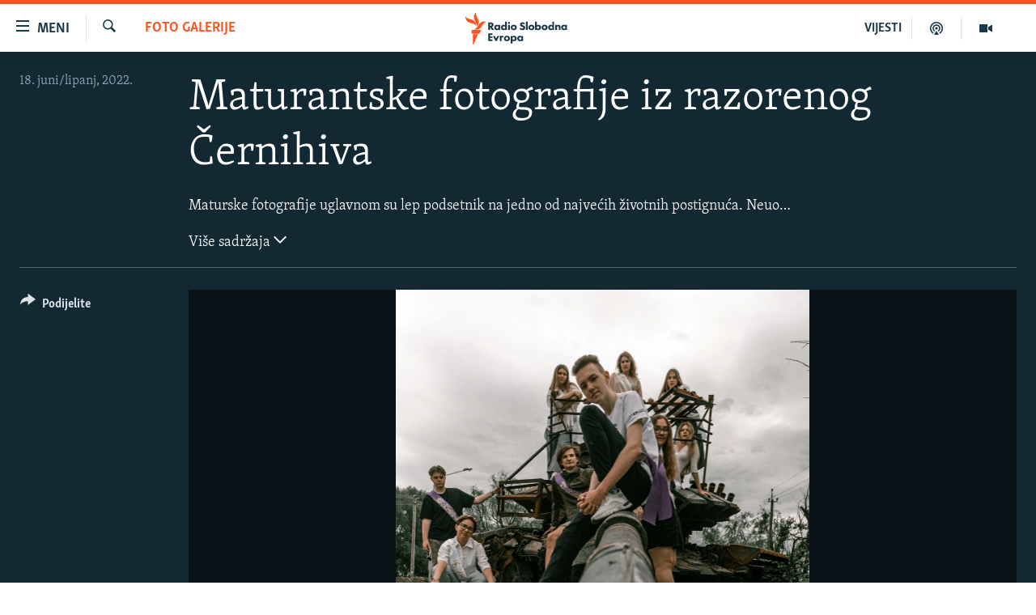

--- FILE ---
content_type: text/html; charset=utf-8
request_url: https://www.slobodnaevropa.org/a/ukrajina-maturske-fotografije-cernihiv-razoren-grad/31899270.html
body_size: 11737
content:

<!DOCTYPE html>
<html lang="sh" dir="ltr" class="no-js">
<head>
<link href="/Content/responsive/RFE/sh-SH/RFE-sh-SH.css?&amp;av=0.0.0.0&amp;cb=370" rel="stylesheet"/>
<script src="https://tags.slobodnaevropa.org/rferl-pangea/prod/utag.sync.js"></script> <script type='text/javascript' src='https://www.youtube.com/iframe_api' async></script>
<link rel="manifest" href="/manifest.json">
<script type="text/javascript">
//a general 'js' detection, must be on top level in <head>, due to CSS performance
document.documentElement.className = "js";
var cacheBuster = "370";
var appBaseUrl = "/";
var imgEnhancerBreakpoints = [0, 144, 256, 408, 650, 1023, 1597];
var isLoggingEnabled = false;
var isPreviewPage = false;
var isLivePreviewPage = false;
if (!isPreviewPage) {
window.RFE = window.RFE || {};
window.RFE.cacheEnabledByParam = window.location.href.indexOf('nocache=1') === -1;
const url = new URL(window.location.href);
const params = new URLSearchParams(url.search);
// Remove the 'nocache' parameter
params.delete('nocache');
// Update the URL without the 'nocache' parameter
url.search = params.toString();
window.history.replaceState(null, '', url.toString());
} else {
window.addEventListener('load', function() {
const links = window.document.links;
for (let i = 0; i < links.length; i++) {
links[i].href = '#';
links[i].target = '_self';
}
})
}
var pwaEnabled = true;
var swCacheDisabled;
</script>
<meta charset="utf-8" />
<title>Maturantske fotografije iz razorenog Černihiva
</title>
<meta name="description" content="Neuobičajene maturske fotografije u pozadini razrušenog grada, za grupu učenika iz ratom razorenog ukrajinskog grada Černihiva znače podsetnik na nekadašnji život koji je prekinut vojnim sukobom. Fotograf Stanislav Senikom govorio je za Radio Slobodna Evropa o fotografijama koje je zabeležio." />
<meta name="keywords" content="Foto galerije, Rat u Ukrajini, ukrajina, rusija, rusevine, invazija na ukrajinu, rat u ukrajini" />
<meta name="viewport" content="width=device-width, initial-scale=1.0" />
<meta http-equiv="X-UA-Compatible" content="IE=edge" />
<meta name="robots" content="max-image-preview:large"><meta property="fb:pages" content="196390633882" />
<link href="https://www.slobodnaevropa.org/a/ukrajina-maturske-fotografije-cernihiv-razoren-grad/31899270.html" rel="canonical" />
<meta name="apple-mobile-web-app-title" content="RSE" />
<meta name="apple-mobile-web-app-status-bar-style" content="black" />
<meta name="apple-itunes-app" content="app-id=475986784, app-argument=//31899270.ltr" />
<meta content="Maturantske fotografije iz razorenog Černihiva
" property="og:title" />
<meta content="Neuobičajene maturske fotografije u pozadini razrušenog grada, za grupu učenika iz ratom razorenog ukrajinskog grada Černihiva znače podsetnik na nekadašnji život koji je prekinut vojnim sukobom. Fotograf Stanislav Senikom govorio je za Radio Slobodna Evropa o fotografijama koje je zabeležio." property="og:description" />
<meta content="article" property="og:type" />
<meta content="https://www.slobodnaevropa.org/a/ukrajina-maturske-fotografije-cernihiv-razoren-grad/31899270.html" property="og:url" />
<meta content="Radio Slobodna Evropa" property="og:site_name" />
<meta content="https://www.facebook.com/RSE.Balkan" property="article:publisher" />
<meta content="https://gdb.rferl.org/0ffd0000-0aff-0242-f1b0-08da4d347dda_cx0_cy13_cw99_w1200_h630.jpg" property="og:image" />
<meta content="1200" property="og:image:width" />
<meta content="630" property="og:image:height" />
<meta content="821983274600050" property="fb:app_id" />
<meta content="gallery" name="twitter:card" />
<meta content="@RSE_Balkan" name="twitter:site" />
<meta content="https://gdb.rferl.org/0ffd0000-0aff-0242-f1b0-08da4d347dda_cx0_cy13_cw99_w1200_h630.jpg" name="twitter:image" />
<meta content="Maturantske fotografije iz razorenog Černihiva
" name="twitter:title" />
<meta content="Neuobičajene maturske fotografije u pozadini razrušenog grada, za grupu učenika iz ratom razorenog ukrajinskog grada Černihiva znače podsetnik na nekadašnji život koji je prekinut vojnim sukobom. Fotograf Stanislav Senikom govorio je za Radio Slobodna Evropa o fotografijama koje je zabeležio." name="twitter:description" />
<link rel="amphtml" href="https://www.slobodnaevropa.org/amp/ukrajina-maturske-fotografije-cernihiv-razoren-grad/31899270.html" />
<script type="application/ld+json">{"articleSection":"Foto galerije","isAccessibleForFree":true,"headline":"Maturantske fotografije iz razorenog Černihiva\n","inLanguage":"sh-SH","keywords":"Foto galerije, Rat u Ukrajini, ukrajina, rusija, rusevine, invazija na ukrajinu, rat u ukrajini","author":{"@type":"Person","name":"Radio Slobodna Evropa"},"datePublished":"2022-06-18 18:57:47Z","dateModified":"2022-06-18 18:57:47Z","publisher":{"logo":{"width":512,"height":220,"@type":"ImageObject","url":"https://www.slobodnaevropa.org/Content/responsive/RFE/sh-SH/img/logo.png"},"@type":"NewsMediaOrganization","url":"https://www.slobodnaevropa.org","sameAs":["https://facebook.com/pages/Slobodna-Evropa-Balkanski-Servis/196390633882?_rdr","https://twitter.com/RSE_Balkan","https://www.youtube.com/user/RadioSlobodnaEvropa","https://www.instagram.com/radioslobodnaevropa/"],"name":"Radio Slobodna Evropa","alternateName":""},"@context":"https://schema.org","@type":"NewsArticle","mainEntityOfPage":"https://www.slobodnaevropa.org/a/ukrajina-maturske-fotografije-cernihiv-razoren-grad/31899270.html","url":"https://www.slobodnaevropa.org/a/ukrajina-maturske-fotografije-cernihiv-razoren-grad/31899270.html","description":"Neuobičajene maturske fotografije u pozadini razrušenog grada, za grupu učenika iz ratom razorenog ukrajinskog grada Černihiva znače podsetnik na nekadašnji život koji je prekinut vojnim sukobom. Fotograf Stanislav Senikom govorio je za Radio Slobodna Evropa o fotografijama koje je zabeležio.","image":{"width":1080,"height":608,"@type":"ImageObject","url":"https://gdb.rferl.org/0ffd0000-0aff-0242-f1b0-08da4d347dda_cx0_cy13_cw99_w1080_h608.jpg"},"name":"Maturantske fotografije iz razorenog Černihiva\n"}</script>
<script src="/Scripts/responsive/infographics.b?v=dVbZ-Cza7s4UoO3BqYSZdbxQZVF4BOLP5EfYDs4kqEo1&amp;av=0.0.0.0&amp;cb=370"></script>
<script src="/Scripts/responsive/loader.b?v=Q26XNwrL6vJYKjqFQRDnx01Lk2pi1mRsuLEaVKMsvpA1&amp;av=0.0.0.0&amp;cb=370"></script>
<link rel="icon" type="image/svg+xml" href="/Content/responsive/RFE/img/webApp/favicon.svg" />
<link rel="alternate icon" href="/Content/responsive/RFE/img/webApp/favicon.ico" />
<link rel="mask-icon" color="#ea6903" href="/Content/responsive/RFE/img/webApp/favicon_safari.svg" />
<link rel="apple-touch-icon" sizes="152x152" href="/Content/responsive/RFE/img/webApp/ico-152x152.png" />
<link rel="apple-touch-icon" sizes="144x144" href="/Content/responsive/RFE/img/webApp/ico-144x144.png" />
<link rel="apple-touch-icon" sizes="114x114" href="/Content/responsive/RFE/img/webApp/ico-114x114.png" />
<link rel="apple-touch-icon" sizes="72x72" href="/Content/responsive/RFE/img/webApp/ico-72x72.png" />
<link rel="apple-touch-icon-precomposed" href="/Content/responsive/RFE/img/webApp/ico-57x57.png" />
<link rel="icon" sizes="192x192" href="/Content/responsive/RFE/img/webApp/ico-192x192.png" />
<link rel="icon" sizes="128x128" href="/Content/responsive/RFE/img/webApp/ico-128x128.png" />
<meta name="msapplication-TileColor" content="#ffffff" />
<meta name="msapplication-TileImage" content="/Content/responsive/RFE/img/webApp/ico-144x144.png" />
<link rel="preload" href="/Content/responsive/fonts/Skolar-Lt_Latin_v2.woff" type="font/woff" as="font" crossorigin="anonymous" />
<link rel="alternate" type="application/rss+xml" title="RFE/RL - Top Stories [RSS]" href="/api/" />
<link rel="sitemap" type="application/rss+xml" href="/sitemap.xml" />
</head>
<body class=" nav-no-loaded cc_theme pg-media pg-photoblog js-category-to-nav nojs-images ">
<script type="text/javascript" >
var analyticsData = {url:"https://www.slobodnaevropa.org/a/ukrajina-maturske-fotografije-cernihiv-razoren-grad/31899270.html",property_id:"430",article_uid:"31899270",page_title:"Maturantske fotografije iz razorenog Černihiva\n",page_type:"photo gallery",content_type:"photo",subcontent_type:"photo gallery",last_modified:"2022-06-18 18:57:47Z",pub_datetime:"2022-06-18 18:57:47Z",pub_year:"2022",pub_month:"06",pub_day:"18",pub_hour:"18",pub_weekday:"Saturday",section:"foto galerije",english_section:"photo-galleries",byline:"",categories:"photo-galleries,ukraine-war",tags:"ukrajina;rusija;rusevine;invazija na ukrajinu;rat u ukrajini",domain:"www.slobodnaevropa.org",language:"Serbo-Croatian",language_service:"RFERL Balkans Regional",platform:"web",copied:"yes",copied_article:"31895998|8|English|2022-06-14",copied_title:"Graduation Amid Devastation: A Photographer\u0027s Striking Images Of Students From War-Torn Chernihiv",runs_js:"Yes",cms_release:"8.44.0.0.370",enviro_type:"prod",slug:"ukrajina-maturske-fotografije-cernihiv-razoren-grad",entity:"RFE",short_language_service:"SER",platform_short:"W",page_name:"Maturantske fotografije iz razorenog Černihiva\n"};
</script>
<noscript><iframe src="https://www.googletagmanager.com/ns.html?id=GTM-WXZBPZ" height="0" width="0" style="display:none;visibility:hidden"></iframe></noscript><script type="text/javascript" data-cookiecategory="analytics">
var gtmEventObject = Object.assign({}, analyticsData, {event: 'page_meta_ready'});window.dataLayer = window.dataLayer || [];window.dataLayer.push(gtmEventObject);
if (top.location === self.location) { //if not inside of an IFrame
var renderGtm = "true";
if (renderGtm === "true") {
(function(w,d,s,l,i){w[l]=w[l]||[];w[l].push({'gtm.start':new Date().getTime(),event:'gtm.js'});var f=d.getElementsByTagName(s)[0],j=d.createElement(s),dl=l!='dataLayer'?'&l='+l:'';j.async=true;j.src='//www.googletagmanager.com/gtm.js?id='+i+dl;f.parentNode.insertBefore(j,f);})(window,document,'script','dataLayer','GTM-WXZBPZ');
}
}
</script>
<!--Analytics tag js version start-->
<script type="text/javascript" data-cookiecategory="analytics">
var utag_data = Object.assign({}, analyticsData, {});
if(typeof(TealiumTagFrom)==='function' && typeof(TealiumTagSearchKeyword)==='function') {
var utag_from=TealiumTagFrom();var utag_searchKeyword=TealiumTagSearchKeyword();
if(utag_searchKeyword!=null && utag_searchKeyword!=='' && utag_data["search_keyword"]==null) utag_data["search_keyword"]=utag_searchKeyword;if(utag_from!=null && utag_from!=='') utag_data["from"]=TealiumTagFrom();}
if(window.top!== window.self&&utag_data.page_type==="snippet"){utag_data.page_type = 'iframe';}
try{if(window.top!==window.self&&window.self.location.hostname===window.top.location.hostname){utag_data.platform = 'self-embed';utag_data.platform_short = 'se';}}catch(e){if(window.top!==window.self&&window.self.location.search.includes("platformType=self-embed")){utag_data.platform = 'cross-promo';utag_data.platform_short = 'cp';}}
(function(a,b,c,d){ a="https://tags.slobodnaevropa.org/rferl-pangea/prod/utag.js"; b=document;c="script";d=b.createElement(c);d.src=a;d.type="text/java"+c;d.async=true; a=b.getElementsByTagName(c)[0];a.parentNode.insertBefore(d,a); })();
</script>
<!--Analytics tag js version end-->
<!-- Analytics tag management NoScript -->
<noscript>
<img style="position: absolute; border: none;" src="https://ssc.slobodnaevropa.org/b/ss/bbgprod,bbgentityrferl/1/G.4--NS/1188400555?pageName=rfe%3aser%3aw%3aphoto%20gallery%3amaturantske%20fotografije%20iz%20razorenog%20%c4%8cernihiva%0a&amp;c6=maturantske%20fotografije%20iz%20razorenog%20%c4%8cernihiva%0a&amp;v36=8.44.0.0.370&amp;v6=D=c6&amp;g=https%3a%2f%2fwww.slobodnaevropa.org%2fa%2fukrajina-maturske-fotografije-cernihiv-razoren-grad%2f31899270.html&amp;c1=D=g&amp;v1=D=g&amp;events=event1&amp;c16=rferl%20balkans%20regional&amp;v16=D=c16&amp;c5=photo-galleries&amp;v5=D=c5&amp;ch=foto%20galerije&amp;c15=serbo-croatian&amp;v15=D=c15&amp;c4=photo&amp;v4=D=c4&amp;c14=31899270&amp;v14=D=c14&amp;v20=no&amp;c17=web&amp;v17=D=c17&amp;mcorgid=518abc7455e462b97f000101%40adobeorg&amp;server=www.slobodnaevropa.org&amp;pageType=D=c4&amp;ns=bbg&amp;v29=D=server&amp;v25=rfe&amp;v30=430&amp;v105=D=User-Agent " alt="analytics" width="1" height="1" /></noscript>
<!-- End of Analytics tag management NoScript -->
<!--*** Accessibility links - For ScreenReaders only ***-->
<section>
<div class="sr-only">
<h2>Dostupni linkovi</h2>
<ul>
<li><a href="#content" data-disable-smooth-scroll="1">Pređite na glavni sadržaj</a></li>
<li><a href="#navigation" data-disable-smooth-scroll="1">Pređite na glavnu navigaciju</a></li>
<li><a href="#txtHeaderSearch" data-disable-smooth-scroll="1">Pređite na pretragu</a></li>
</ul>
</div>
</section>
<div dir="ltr">
<div id="page">
<aside>
<div class="c-lightbox overlay-modal">
<div class="c-lightbox__intro">
<h2 class="c-lightbox__intro-title"></h2>
<button class="btn btn--rounded c-lightbox__btn c-lightbox__intro-next" title="Naredni">
<span class="ico ico--rounded ico-chevron-forward"></span>
<span class="sr-only">Naredni</span>
</button>
</div>
<div class="c-lightbox__nav">
<button class="btn btn--rounded c-lightbox__btn c-lightbox__btn--close" title="Zatvorite">
<span class="ico ico--rounded ico-close"></span>
<span class="sr-only">Zatvorite</span>
</button>
<button class="btn btn--rounded c-lightbox__btn c-lightbox__btn--prev" title="Prethodni">
<span class="ico ico--rounded ico-chevron-backward"></span>
<span class="sr-only">Prethodni</span>
</button>
<button class="btn btn--rounded c-lightbox__btn c-lightbox__btn--next" title="Naredni">
<span class="ico ico--rounded ico-chevron-forward"></span>
<span class="sr-only">Naredni</span>
</button>
</div>
<div class="c-lightbox__content-wrap">
<figure class="c-lightbox__content">
<span class="c-spinner c-spinner--lightbox">
<img src="/Content/responsive/img/player-spinner.png"
alt="molimo pričekajte"
title="molimo pričekajte" />
</span>
<div class="c-lightbox__img">
<div class="thumb">
<img src="" alt="" />
</div>
</div>
<figcaption>
<div class="c-lightbox__info c-lightbox__info--foot">
<span class="c-lightbox__counter"></span>
<span class="caption c-lightbox__caption"></span>
</div>
</figcaption>
</figure>
</div>
<div class="hidden">
<div class="content-advisory__box content-advisory__box--lightbox">
<span class="content-advisory__box-text">Ova slika sadrži osjetljivi sadržaj koji neki ljudi mogu smatrati uvredljivim ili uznemiravajućim.</span>
<button class="btn btn--transparent content-advisory__box-btn m-t-md" value="text" type="button">
<span class="btn__text">
Kliknite za otkrivanje
</span>
</button>
</div>
</div>
</div>
<div class="print-dialogue">
<div class="container">
<h3 class="print-dialogue__title section-head">Opcije štampanja:</h3>
<div class="print-dialogue__opts">
<ul class="print-dialogue__opt-group">
<li class="form__group form__group--checkbox">
<input class="form__check " id="checkboxImages" name="checkboxImages" type="checkbox" checked="checked" />
<label for="checkboxImages" class="form__label m-t-md">Slike</label>
</li>
<li class="form__group form__group--checkbox">
<input class="form__check " id="checkboxMultimedia" name="checkboxMultimedia" type="checkbox" checked="checked" />
<label for="checkboxMultimedia" class="form__label m-t-md">Multimedija</label>
</li>
</ul>
<ul class="print-dialogue__opt-group">
<li class="form__group form__group--checkbox">
<input class="form__check " id="checkboxEmbedded" name="checkboxEmbedded" type="checkbox" checked="checked" />
<label for="checkboxEmbedded" class="form__label m-t-md">Ugrađeni sadržaj</label>
</li>
<li class="hidden">
<input class="form__check " id="checkboxComments" name="checkboxComments" type="checkbox" />
<label for="checkboxComments" class="form__label m-t-md">Komentari</label>
</li>
</ul>
</div>
<div class="print-dialogue__buttons">
<button class="btn btn--secondary close-button" type="button" title="Poništi">
<span class="btn__text ">Poništi</span>
</button>
<button class="btn btn-cust-print m-l-sm" type="button" title="Odštampaj">
<span class="btn__text ">Odštampaj</span>
</button>
</div>
</div>
</div>
<div class="ctc-message pos-fix">
<div class="ctc-message__inner">Link has been copied to clipboard</div>
</div>
</aside>
<div class="hdr-20 hdr-20--big">
<div class="hdr-20__inner">
<div class="hdr-20__max pos-rel">
<div class="hdr-20__side hdr-20__side--primary d-flex">
<label data-for="main-menu-ctrl" data-switcher-trigger="true" data-switch-target="main-menu-ctrl" class="burger hdr-trigger pos-rel trans-trigger" data-trans-evt="click" data-trans-id="menu">
<span class="ico ico-close hdr-trigger__ico hdr-trigger__ico--close burger__ico burger__ico--close"></span>
<span class="ico ico-menu hdr-trigger__ico hdr-trigger__ico--open burger__ico burger__ico--open"></span>
<span class="burger__label">Meni</span>
</label>
<div class="menu-pnl pos-fix trans-target" data-switch-target="main-menu-ctrl" data-trans-id="menu">
<div class="menu-pnl__inner">
<nav class="main-nav menu-pnl__item menu-pnl__item--first">
<ul class="main-nav__list accordeon" data-analytics-tales="false" data-promo-name="link" data-location-name="nav,secnav">
<li class="main-nav__item">
<a class="main-nav__item-name main-nav__item-name--link" href="https://www.slobodnaevropa.org/vijesti-vesti" title="Vijesti" >Vijesti</a>
</li>
<li class="main-nav__item">
<a class="main-nav__item-name main-nav__item-name--link" href="/bosna-hercegovina-bih-vijesti" title="Bosna i Hercegovina" data-item-name="bosnia-herzegovina-radio-slobodna-evropa" >Bosna i Hercegovina</a>
</li>
<li class="main-nav__item">
<a class="main-nav__item-name main-nav__item-name--link" href="/srbija" title="Srbija" data-item-name="serbia-rse" >Srbija</a>
</li>
<li class="main-nav__item">
<a class="main-nav__item-name main-nav__item-name--link" href="/kosovo" title="Kosovo" data-item-name="sekcija-kosovo" >Kosovo</a>
</li>
<li class="main-nav__item">
<a class="main-nav__item-name main-nav__item-name--link" href="/sjeverna-makedonija" title="Sjeverna Makedonija" data-item-name="north-macedonia" >Sjeverna Makedonija</a>
</li>
<li class="main-nav__item">
<a class="main-nav__item-name main-nav__item-name--link" href="/crna-gora" title="Crna Gora" data-item-name="montenegro" >Crna Gora</a>
</li>
<li class="main-nav__item accordeon__item" data-switch-target="menu-item-3058">
<label class="main-nav__item-name main-nav__item-name--label accordeon__control-label" data-switcher-trigger="true" data-for="menu-item-3058">
Vizuelno
<span class="ico ico-chevron-down main-nav__chev"></span>
</label>
<div class="main-nav__sub-list">
<a class="main-nav__item-name main-nav__item-name--link main-nav__item-name--sub" href="/video" title="Video" data-item-name="video" >Video</a>
<a class="main-nav__item-name main-nav__item-name--link main-nav__item-name--sub" href="/fotogalerije" title="Fotogalerije" data-item-name="photo-galleries" >Fotogalerije</a>
<a class="main-nav__item-name main-nav__item-name--link main-nav__item-name--sub" href="/infografike-multimedija" title="Infografike" data-item-name="infographics" >Infografike</a>
</div>
</li>
<li class="main-nav__item">
<a class="main-nav__item-name main-nav__item-name--link" href="/podkasti" title="Podcasti" data-item-name="podcasts" >Podcasti</a>
</li>
<li class="main-nav__item">
<a class="main-nav__item-name main-nav__item-name--link" href="/z/22613" title="Rat u Ukrajini" data-item-name="ukraine-war" >Rat u Ukrajini</a>
</li>
<li class="main-nav__item">
<a class="main-nav__item-name main-nav__item-name--link" href="https://www.slobodnaevropa.org/kinanabalkanu" title="Kina na Balkanu" >Kina na Balkanu</a>
</li>
<li class="main-nav__item">
<a class="main-nav__item-name main-nav__item-name--link" href="/rse-svijet-svet" title="RSE priče iz svijeta" data-item-name="From RFE world" >RSE priče iz svijeta</a>
</li>
<li class="main-nav__item">
<a class="main-nav__item-name main-nav__item-name--link" href="/ispricaj-mi" title="Ispričaj mi" data-item-name="talk to me in bosnian " >Ispričaj mi</a>
</li>
<li class="main-nav__item">
<a class="main-nav__item-name main-nav__item-name--link" href="/dnevnoRSE" title="Dnevno@RSE" data-item-name="daily-rfe" >Dnevno@RSE</a>
</li>
<li class="main-nav__item accordeon__item" data-switch-target="menu-item-2940">
<label class="main-nav__item-name main-nav__item-name--label accordeon__control-label" data-switcher-trigger="true" data-for="menu-item-2940">
Specijali RSE
<span class="ico ico-chevron-down main-nav__chev"></span>
</label>
<div class="main-nav__sub-list">
<a class="main-nav__item-name main-nav__item-name--link main-nav__item-name--sub" href="/p/9891.html" title="Novinari RSE u zatvoru" data-item-name="rfe-journalists-prisoned" >Novinari RSE u zatvoru</a>
<a class="main-nav__item-name main-nav__item-name--link main-nav__item-name--sub" href="/z/20074" title="Post Scriptum" data-item-name="post-scriptum" >Post Scriptum</a>
<a class="main-nav__item-name main-nav__item-name--link main-nav__item-name--sub" href="https://www.slobodnaevropa.org/p/7633.html" title="Genocid u Srebrenici" target="_blank" rel="noopener">Genocid u Srebrenici</a>
<a class="main-nav__item-name main-nav__item-name--link main-nav__item-name--sub" href="/z/22503" title="Više od naslova" data-item-name="behind-the-headlines" >Više od naslova</a>
<a class="main-nav__item-name main-nav__item-name--link main-nav__item-name--sub" href="https://www.slobodnaevropa.org/a/mjesto-za-sjecanje-covid-balkan/31283890.html" title="Mjesto za sjećanje" >Mjesto za sjećanje</a>
<a class="main-nav__item-name main-nav__item-name--link main-nav__item-name--sub" href="/p/8294.html" title="Moja Evropa" data-item-name="my-europe-" >Moja Evropa</a>
<a class="main-nav__item-name main-nav__item-name--link main-nav__item-name--sub" href="/p/8619.html" title="Tri decenije od rata u BiH" data-item-name="bosnia-30-years-later" >Tri decenije od rata u BiH</a>
<a class="main-nav__item-name main-nav__item-name--link main-nav__item-name--sub" href="https://www.slobodnaevropa.org/a/29029986.html?utm_source=South-Slavic&amp;utm_medium=banner&amp;utm_campaign=Dianina-Lista-1c-(GR-972)#chapter-0" title="Jasenovac, sjećanje s rizikom" target="_blank" rel="noopener">Jasenovac, sjećanje s rizikom</a>
<a class="main-nav__item-name main-nav__item-name--link main-nav__item-name--sub" href="https://www.slobodnaevropa.org/a/dejtonski-sporazum-bih/30284282.html" title="Sve karte Dejtona" target="_blank" rel="noopener">Sve karte Dejtona</a>
<a class="main-nav__item-name main-nav__item-name--link main-nav__item-name--sub" href="https://www.slobodnaevropa.org/p/6865.html?utm_source=South-Slavic&amp;utm_medium=banner&amp;utm_campaign=100-years-of-Yugoslavia-1c" title="Nastanak i raspad Jugoslavije" target="_blank" rel="noopener">Nastanak i raspad Jugoslavije</a>
</div>
</li>
</ul>
</nav>
<div class="menu-pnl__item menu-pnl__item--social">
<h5 class="menu-pnl__sub-head">Pratite nas</h5>
<a href="https://facebook.com/pages/Slobodna-Evropa-Balkanski-Servis/196390633882?_rdr" title="Pratite nas na Facebooku" data-analytics-text="follow_on_facebook" class="btn btn--rounded btn--social-inverted menu-pnl__btn js-social-btn btn-facebook" target="_blank" rel="noopener">
<span class="ico ico-facebook-alt ico--rounded"></span>
</a>
<a href="https://twitter.com/RSE_Balkan" title="Pratite nas na Twitteru" data-analytics-text="follow_on_twitter" class="btn btn--rounded btn--social-inverted menu-pnl__btn js-social-btn btn-twitter" target="_blank" rel="noopener">
<span class="ico ico-twitter ico--rounded"></span>
</a>
<a href="https://www.youtube.com/user/RadioSlobodnaEvropa" title="Pratite nas na YouTubeu" data-analytics-text="follow_on_youtube" class="btn btn--rounded btn--social-inverted menu-pnl__btn js-social-btn btn-youtube" target="_blank" rel="noopener">
<span class="ico ico-youtube ico--rounded"></span>
</a>
<a href="https://www.instagram.com/radioslobodnaevropa/" title="Pratite nas na Instagramu" data-analytics-text="follow_on_instagram" class="btn btn--rounded btn--social-inverted menu-pnl__btn js-social-btn btn-instagram" target="_blank" rel="noopener">
<span class="ico ico-instagram ico--rounded"></span>
</a>
</div>
<div class="menu-pnl__item">
<a href="/navigation/allsites" class="menu-pnl__item-link">
<span class="ico ico-languages "></span>
Sve RFE/RL stranice
</a>
</div>
</div>
</div>
<label data-for="top-search-ctrl" data-switcher-trigger="true" data-switch-target="top-search-ctrl" class="top-srch-trigger hdr-trigger">
<span class="ico ico-close hdr-trigger__ico hdr-trigger__ico--close top-srch-trigger__ico top-srch-trigger__ico--close"></span>
<span class="ico ico-search hdr-trigger__ico hdr-trigger__ico--open top-srch-trigger__ico top-srch-trigger__ico--open"></span>
</label>
<div class="srch-top srch-top--in-header" data-switch-target="top-search-ctrl">
<div class="container">
<form action="/s" class="srch-top__form srch-top__form--in-header" id="form-topSearchHeader" method="get" role="search"><label for="txtHeaderSearch" class="sr-only">Pretraživač</label>
<input type="text" id="txtHeaderSearch" name="k" placeholder="pretražite tekst..." accesskey="s" value="" class="srch-top__input analyticstag-event" onkeydown="if (event.keyCode === 13) { FireAnalyticsTagEventOnSearch('search', $dom.get('#txtHeaderSearch')[0].value) }" />
<button title="Pretraživač" type="submit" class="btn btn--top-srch analyticstag-event" onclick="FireAnalyticsTagEventOnSearch('search', $dom.get('#txtHeaderSearch')[0].value) ">
<span class="ico ico-search"></span>
</button></form>
</div>
</div>
<a href="/" class="main-logo-link">
<img src="/Content/responsive/RFE/sh-SH/img/logo-compact.svg" class="main-logo main-logo--comp" alt="logotip stranice">
<img src="/Content/responsive/RFE/sh-SH/img/logo.svg" class="main-logo main-logo--big" alt="logotip stranice">
</a>
</div>
<div class="hdr-20__side hdr-20__side--secondary d-flex">
<a href="/video" title="Video" class="hdr-20__secondary-item" data-item-name="video">
<span class="ico ico-video hdr-20__secondary-icon"></span>
</a>
<a href="/podkasti" title="Podcast" class="hdr-20__secondary-item" data-item-name="podcast">
<span class="ico ico-podcast hdr-20__secondary-icon"></span>
</a>
<a href="/z/500" title="VIJESTI" class="hdr-20__secondary-item hdr-20__secondary-item--lang" data-item-name="satellite">
VIJESTI
</a>
<a href="/s" title="Pretraživač" class="hdr-20__secondary-item hdr-20__secondary-item--search" data-item-name="search">
<span class="ico ico-search hdr-20__secondary-icon hdr-20__secondary-icon--search"></span>
</a>
<div class="srch-bottom">
<form action="/s" class="srch-bottom__form d-flex" id="form-bottomSearch" method="get" role="search"><label for="txtSearch" class="sr-only">Pretraživač</label>
<input type="search" id="txtSearch" name="k" placeholder="pretražite tekst..." accesskey="s" value="" class="srch-bottom__input analyticstag-event" onkeydown="if (event.keyCode === 13) { FireAnalyticsTagEventOnSearch('search', $dom.get('#txtSearch')[0].value) }" />
<button title="Pretraživač" type="submit" class="btn btn--bottom-srch analyticstag-event" onclick="FireAnalyticsTagEventOnSearch('search', $dom.get('#txtSearch')[0].value) ">
<span class="ico ico-search"></span>
</button></form>
</div>
</div>
<img src="/Content/responsive/RFE/sh-SH/img/logo-print.gif" class="logo-print" alt="logotip stranice">
<img src="/Content/responsive/RFE/sh-SH/img/logo-print_color.png" class="logo-print logo-print--color" alt="logotip stranice">
</div>
</div>
</div>
<script>
if (document.body.className.indexOf('pg-home') > -1) {
var nav2In = document.querySelector('.hdr-20__inner');
var nav2Sec = document.querySelector('.hdr-20__side--secondary');
var secStyle = window.getComputedStyle(nav2Sec);
if (nav2In && window.pageYOffset < 150 && secStyle['position'] !== 'fixed') {
nav2In.classList.add('hdr-20__inner--big')
}
}
</script>
<div class="c-hlights c-hlights--breaking c-hlights--no-item" data-hlight-display="mobile,desktop">
<div class="c-hlights__wrap container p-0">
<div class="c-hlights__nav">
<a role="button" href="#" title="Prethodni">
<span class="ico ico-chevron-backward m-0"></span>
<span class="sr-only">Prethodni</span>
</a>
<a role="button" href="#" title="Naredni">
<span class="ico ico-chevron-forward m-0"></span>
<span class="sr-only">Naredni</span>
</a>
</div>
<span class="c-hlights__label">
<span class="">Vanredno</span>
<span class="switcher-trigger">
<label data-for="more-less-1" data-switcher-trigger="true" class="switcher-trigger__label switcher-trigger__label--more p-b-0" title="Više sadržaja">
<span class="ico ico-chevron-down"></span>
</label>
<label data-for="more-less-1" data-switcher-trigger="true" class="switcher-trigger__label switcher-trigger__label--less p-b-0" title="Prikaži manje">
<span class="ico ico-chevron-up"></span>
</label>
</span>
</span>
<ul class="c-hlights__items switcher-target" data-switch-target="more-less-1">
</ul>
</div>
</div> <div id="content">
<div class="media-container">
<div class="container">
<div class="hdr-container row">
<div class="col-category col-xs-12 col-md-2 pull-left"> <div class="category js-category">
<a class="" href="/fotogalerije">Foto galerije</a> </div>
</div><div class="col-title col-xs-12 col-md-10 pull-right"> <h1 class="">
Maturantske fotografije iz razorenog Černihiva
</h1>
</div><div class="col-publishing-details col-xs-12 col-sm-12 col-md-2 pull-left"> <div class="publishing-details ">
<div class="published">
<span class="date" >
<time pubdate="pubdate" datetime="2022-06-18T20:57:47+01:00">
18. juni/lipanj, 2022.
</time>
</span>
</div>
</div>
</div><div class="col-title col-xs-12 col-md-10 pull-right content-offset"> <div id="article-content">
<div class="wsw switcher-target switcher-target--inline" data-switch-target="more-less-31899270">
<p>Maturske fotografije uglavnom su lep podsetnik na jedno od najvećih životnih postignuća. Neuobičajene maturske fotografije u pozadini razrušenog grada, za grupu učenika iz ratom razorenog ukrajinskog grada Černihiva znače podsetnik na nekadašnji život koji je prekinut vojnim sukobom. Fotograf Stanislav Senikom govorio je za RSE o upečatljivim fotografijama koje je zabeležio.</p>
</div>
<div class="switcher-trigger ">
<label data-for="more-less-31899270" data-switcher-trigger="true" class="switcher-trigger__label switcher-trigger__label--more" title="Više sadržaja">
Više sadržaja
<span class="ico ico-chevron-down"></span>
</label>
<label data-for="more-less-31899270" data-switcher-trigger="true" class="switcher-trigger__label switcher-trigger__label--less" title="Prikaži manje">
Prikaži manje
<span class="ico ico-chevron-up"></span>
</label>
</div>
</div>
</div><div class="col-lg-12 separator"> <div class="separator">
<hr class="title-line" />
</div>
</div>
<div class="col-multimedia col-xs-12 col-md-10 pull-right">
<div id="galleryItems">
<figure class="media-pholder gallery-item js-media-expand">
<div class="img-wrap img-wrap--gallery">
<div class="thumb">
<img src="https://gdb.rferl.org/0ffd0000-0aff-0242-f1b0-08da4d347dda_w1024_q10_s.jpg" alt="Srednjoškolci iz Černihiva poziraju za matursku fotografiju ukrajinskom fotografu Stanislavu Seniku (5. jun). On&amp;nbsp;je za Radio Slobodna Evropa pričao o svom projektu. &amp;#39;Maturantski album na ruševinama&amp;#39; je serija fotografija maturanata zabeleženih u gradu koji je razrušen ruskom invaziom. &amp;quot;Za deset godina ovi učenici će imati svoju decu koja će moći da vide šta su Rusi učinili i možda će moći da osete bol koju su njihovi roditelji iskusili&amp;quot;." class="img-wrap--gallery" />
</div>
</div>
<figcaption>
<div class="img-desc img-desc--inverted d-flex">
<span class="img-number">1</span>
<span class="caption caption--inverted">Srednjoškolci iz Černihiva poziraju za matursku fotografiju ukrajinskom fotografu Stanislavu Seniku (5. jun). On&nbsp;je za Radio Slobodna Evropa pričao o svom projektu.<br />
<br />
&#39;Maturantski album na ruševinama&#39; je serija fotografija maturanata zabeleženih u gradu koji je razrušen ruskom invaziom. &quot;Za deset godina ovi učenici će imati svoju decu koja će moći da vide šta su Rusi učinili i možda će moći da osete bol koju su njihovi roditelji iskusili&quot;.</span>
</div>
</figcaption>
</figure>
<figure class="media-pholder gallery-item js-media-expand">
<div class="img-wrap img-wrap--gallery">
<div class="thumb">
<img src="https://gdb.rferl.org/0ffd0000-0aff-0242-bfcc-08da4d34d9c6_w1024_q10_s.jpg" alt="Senik, koji se inače bavio fotografisanjem portreta i svadbi, promenio je svoj fokus nakon Ruske invazije na Ukrajinu.&amp;quot;Želeo sam da radim na projektima koji bi mogli da pomognu mojoj zemlji.&amp;quot; Nada se, kako kaže, da će prodajom svojih fotografija putem onlajn aukcija moći da prikupi novac za pomoć ukrajinskoj vojsci, kao i da će uspeti da skrene pažnju svetske javnosti na to kroz šta sve prolazi njegova zemlja. ." class="img-wrap--gallery" />
</div>
</div>
<figcaption>
<div class="img-desc img-desc--inverted d-flex">
<span class="img-number">2</span>
<span class="caption caption--inverted">Senik, koji se inače bavio fotografisanjem portreta i svadbi, promenio je svoj fokus nakon Ruske invazije na Ukrajinu.&quot;Želeo sam da radim na projektima koji bi mogli da pomognu mojoj zemlji.&quot;<br />
<br />
Nada se, kako kaže, da će prodajom svojih fotografija putem onlajn aukcija moći da prikupi novac za pomoć ukrajinskoj vojsci, kao i da će uspeti da skrene pažnju svetske javnosti na to kroz šta sve prolazi njegova zemlja.<br />
.</span>
</div>
</figcaption>
</figure>
<figure class="media-pholder gallery-item js-media-expand">
<div class="img-wrap img-wrap--gallery">
<div class="thumb">
<img src="https://gdb.rferl.org/0ffd0000-0aff-0242-3f2d-08da4d347ddc_w1024_q10_s.jpg" alt="Uz pomoć društvenih mreža, Senik je uspeo da pronađe 40 maturanata iz&amp;nbsp;Černihiva koji su pristali da učestvuju. Fotografisanje je trajalo dva dana, tokom kojih su straživali ruševine u kojima je ostao njihov grad. Mnogi učenici su bili preplavljeni emocijama, jer nisu videli svoje prijatelje iz razreda još od početka rata." class="img-wrap--gallery" />
</div>
</div>
<figcaption>
<div class="img-desc img-desc--inverted d-flex">
<span class="img-number">3</span>
<span class="caption caption--inverted">Uz pomoć društvenih mreža, Senik je uspeo da pronađe 40 maturanata iz&nbsp;Černihiva koji su pristali da učestvuju. Fotografisanje je trajalo dva dana, tokom kojih su straživali ruševine u kojima je ostao njihov grad.<br />
<br />
Mnogi učenici su bili preplavljeni emocijama, jer nisu videli svoje prijatelje iz razreda još od početka rata.</span>
</div>
</figcaption>
</figure>
<figure class="media-pholder gallery-item js-media-expand">
<div class="img-wrap img-wrap--gallery">
<div class="thumb">
<img src="https://gdb.rferl.org/0ffa0000-0aff-0242-45b9-08da4d210457_w1024_q10_s.jpg" alt="Senik dodaje i da je bio iznenađen koliko su učenici bili srećni što učestvuju u tom projektu. &amp;quot;Deca nisu izgledala uznemireno, niti slomljeno&amp;quot;, rekao je on. &amp;quot;Naprotv, izgleda da ih je očvrsnuo i da su sada postali jači&amp;quot;. &amp;nbsp;" class="img-wrap--gallery" />
</div>
</div>
<figcaption>
<div class="img-desc img-desc--inverted d-flex">
<span class="img-number">4</span>
<span class="caption caption--inverted">Senik dodaje i da je bio iznenađen koliko su učenici bili srećni što učestvuju u tom projektu. &quot;Deca nisu izgledala uznemireno, niti slomljeno&quot;, rekao je on. &quot;Naprotv, izgleda da ih je očvrsnuo i da su sada postali jači&quot;.<br />
&nbsp;</span>
</div>
</figcaption>
</figure>
<figure class="media-pholder gallery-item js-media-expand">
<div class="img-wrap img-wrap--gallery">
<div class="thumb">
<img src="https://gdb.rferl.org/0ffd0000-0aff-0242-b128-08da4d2019f7_w1024_q10_s.jpg" alt="" class="img-wrap--gallery" />
</div>
</div>
<figcaption>
<div class="img-desc img-desc--inverted d-flex">
<span class="img-number">5</span>
<span class="caption caption--inverted"></span>
</div>
</figcaption>
</figure>
<figure class="media-pholder gallery-item js-media-expand">
<div class="img-wrap img-wrap--gallery">
<div class="thumb">
<img src="https://gdb.rferl.org/0ffd0000-0aff-0242-a2d9-08da4d347ddb_w1024_q10_s.jpg" alt="&amp;quot;Želim da svojim radovima zabeležim ovu istoriju, njihovu istoriju&amp;quot;, rekao je Senik. Černihiv je pretrpeo velika razaranja dok su ruske trupe granatirale grad. Uništene su hiljade zgrada, uključujući i škole." class="img-wrap--gallery" />
</div>
</div>
<figcaption>
<div class="img-desc img-desc--inverted d-flex">
<span class="img-number">6</span>
<span class="caption caption--inverted">&quot;Želim da svojim radovima zabeležim ovu istoriju, njihovu istoriju&quot;, rekao je Senik.<br />
<br />
Černihiv je pretrpeo velika razaranja dok su ruske trupe granatirale grad. Uništene su hiljade zgrada, uključujući i škole.</span>
</div>
</figcaption>
</figure>
<figure class="media-pholder gallery-item js-media-expand">
<div class="img-wrap img-wrap--gallery">
<div class="thumb">
<img src="https://gdb.rferl.org/0ffd0000-0aff-0242-2c7b-08da4d34d943_w1024_q10_s.jpg" alt="&amp;quot;Ove fotografije im pomažu da se izleče&amp;quot;. Senika je posebno dotakla reakcija majke jednog od učenika koja je bila posebno emotivna kada je videla fotografije. &amp;quot;Ne mogu da vam opišem kako sam se osećao kada mi se ona zahvaljivala&amp;quot;, rekao je on. &amp;nbsp;" class="img-wrap--gallery" />
</div>
</div>
<figcaption>
<div class="img-desc img-desc--inverted d-flex">
<span class="img-number">7</span>
<span class="caption caption--inverted">&quot;Ove fotografije im pomažu da se izleče&quot;. Senika je posebno dotakla reakcija majke jednog od učenika koja je bila posebno emotivna kada je videla fotografije. &quot;Ne mogu da vam opišem kako sam se osećao kada mi se ona zahvaljivala&quot;, rekao je on.<br />
&nbsp;</span>
</div>
</figcaption>
</figure>
<figure class="media-pholder gallery-item js-media-expand">
<div class="img-wrap img-wrap--gallery">
<div class="thumb">
<img src="https://gdb.rferl.org/0ffd0000-0aff-0242-df36-08da4d34d950_w1024_q10_s.jpg" alt="&amp;quot;Shvatio sam da radim nešto što bi moglo mnogo da pomogne ljudima i još jednom sam se uverio da fotografije mogu da na jedinstven način utiču na njihove emocije&amp;quot;, rekao je Senik." class="img-wrap--gallery" />
</div>
</div>
<figcaption>
<div class="img-desc img-desc--inverted d-flex">
<span class="img-number">8</span>
<span class="caption caption--inverted">&quot;Shvatio sam da radim nešto što bi moglo mnogo da pomogne ljudima i još jednom sam se uverio da fotografije mogu da na jedinstven način utiču na njihove emocije&quot;, rekao je Senik.</span>
</div>
</figcaption>
</figure>
<figure class="media-pholder gallery-item js-media-expand">
<div class="img-wrap img-wrap--gallery">
<div class="thumb">
<img src="https://gdb.rferl.org/0ffd0000-0aff-0242-8d27-08da4d34d943_w1024_q10_s.jpg" alt="Senik kaže da je ovaj projekat i za njega bio veoma emotivan. &amp;quot;Znajući da su ovi učenici pretrpeli mnogo ličnih i fizičkih gubitaka - oni su heroji&amp;quot;." class="img-wrap--gallery" />
</div>
</div>
<figcaption>
<div class="img-desc img-desc--inverted d-flex">
<span class="img-number">9</span>
<span class="caption caption--inverted">Senik kaže da je ovaj projekat i za njega bio veoma emotivan. &quot;Znajući da su ovi učenici pretrpeli mnogo ličnih i fizičkih gubitaka - oni su heroji&quot;.</span>
</div>
</figcaption>
</figure>
<figure class="media-pholder gallery-item js-media-expand">
<div class="img-wrap img-wrap--gallery">
<div class="thumb">
<img src="https://gdb.rferl.org/0ffd0000-0aff-0242-8513-08da4d34d943_w1024_q10_s.jpg" alt="Senik je trenutno u potrazi za sponzorima kako bi mogao da napravi međunarodnu izložbu svojih radova. Njegov rad možete pratiti na Instagram profilu:&amp;nbsp;@senykstas." class="img-wrap--gallery" />
</div>
</div>
<figcaption>
<div class="img-desc img-desc--inverted d-flex">
<span class="img-number">10</span>
<span class="caption caption--inverted">Senik je trenutno u potrazi za sponzorima kako bi mogao da napravi međunarodnu izložbu svojih radova.<br />
<br />
Njegov rad možete pratiti na Instagram profilu:&nbsp;<strong><a href="https://www.instagram.com/senykstas/" role="link" tabindex="0">@senykstas</a>.</strong></span>
</div>
</figcaption>
</figure>
</div>
</div>
<div class="col-xs-12 col-md-2 pull-left article-share pos-rel">
<div class="share--box">
<div class="sticky-share-container" style="display:none">
<div class="container">
<a href="https://www.slobodnaevropa.org" id="logo-sticky-share">&nbsp;</a>
<div class="pg-title pg-title--sticky-share">
Maturantske fotografije iz razorenog Černihiva
</div>
<div class="sticked-nav-actions">
<!--This part is for sticky navigation display-->
<p class="buttons link-content-sharing p-0 ">
<button class="btn btn--link btn-content-sharing p-t-0 " id="btnContentSharing" value="text" role="Button" type="" title="Uključi više opcije dijeljenja">
<span class="ico ico-share ico--l"></span>
<span class="btn__text ">
Podijelite
</span>
</button>
</p>
<aside class="content-sharing js-content-sharing js-content-sharing--apply-sticky content-sharing--sticky"
role="complementary"
data-share-url="/a/ukrajina-maturske-fotografije-cernihiv-razoren-grad/31899270.html" data-share-title="Maturantske fotografije iz razorenog Černihiva
" data-share-text="Neuobičajene maturske fotografije u pozadini razrušenog grada, za grupu učenika iz ratom razorenog ukrajinskog grada Černihiva znače podsetnik na nekadašnji život koji je prekinut vojnim sukobom. Fotograf Stanislav Senikom govorio je za Radio Slobodna Evropa o fotografijama koje je zabeležio.">
<div class="content-sharing__popover">
<h6 class="content-sharing__title">Podijelite</h6>
<button href="#close" id="btnCloseSharing" class="btn btn--text-like content-sharing__close-btn">
<span class="ico ico-close ico--l"></span>
</button>
<ul class="content-sharing__list">
<li class="content-sharing__item">
<div class="ctc ">
<input type="text" class="ctc__input" readonly="readonly">
<a href="" js-href="/a/ukrajina-maturske-fotografije-cernihiv-razoren-grad/31899270.html" class="content-sharing__link ctc__button">
<span class="ico ico-copy-link ico--rounded ico--s"></span>
<span class="content-sharing__link-text">Kopiraj link</span>
</a>
</div>
</li>
<li class="content-sharing__item">
<a href="https://facebook.com/sharer.php?u=%2fa%2fukrajina-maturske-fotografije-cernihiv-razoren-grad%2f31899270.html"
data-analytics-text="share_on_facebook"
title="Facebook" target="_blank"
class="content-sharing__link js-social-btn">
<span class="ico ico-facebook ico--rounded ico--s"></span>
<span class="content-sharing__link-text">Facebook</span>
</a>
</li>
<li class="content-sharing__item visible-xs-inline-block visible-sm-inline-block">
<a href="viber://forward?text=%2fa%2fukrajina-maturske-fotografije-cernihiv-razoren-grad%2f31899270.html"
data-analytics-text="share_on_viber"
title="Viber" target="_blank"
class="content-sharing__link js-social-btn">
<span class="ico ico-viber ico--rounded ico--s"></span>
<span class="content-sharing__link-text">Viber</span>
</a>
</li>
<li class="content-sharing__item">
<a href="https://twitter.com/share?url=%2fa%2fukrajina-maturske-fotografije-cernihiv-razoren-grad%2f31899270.html&amp;text=Maturantske+fotografije+iz+razorenog+%c4%8cernihiva%0a"
data-analytics-text="share_on_twitter"
title="X (Twitter)" target="_blank"
class="content-sharing__link js-social-btn">
<span class="ico ico-twitter ico--rounded ico--s"></span>
<span class="content-sharing__link-text">X (Twitter)</span>
</a>
</li>
<li class="content-sharing__item">
<a href="mailto:?body=%2fa%2fukrajina-maturske-fotografije-cernihiv-razoren-grad%2f31899270.html&amp;subject=Maturantske fotografije iz razorenog Černihiva
"
title="Email"
class="content-sharing__link ">
<span class="ico ico-email ico--rounded ico--s"></span>
<span class="content-sharing__link-text">Email</span>
</a>
</li>
</ul>
</div>
</aside>
</div>
</div>
</div>
<div class="links">
<p class="buttons link-content-sharing p-0 ">
<button class="btn btn--link btn-content-sharing p-t-0 " id="btnContentSharing" value="text" role="Button" type="" title="Uključi više opcije dijeljenja">
<span class="ico ico-share ico--l"></span>
<span class="btn__text ">
Podijelite
</span>
</button>
</p>
<aside class="content-sharing js-content-sharing " role="complementary"
data-share-url="/a/ukrajina-maturske-fotografije-cernihiv-razoren-grad/31899270.html" data-share-title="Maturantske fotografije iz razorenog Černihiva
" data-share-text="Neuobičajene maturske fotografije u pozadini razrušenog grada, za grupu učenika iz ratom razorenog ukrajinskog grada Černihiva znače podsetnik na nekadašnji život koji je prekinut vojnim sukobom. Fotograf Stanislav Senikom govorio je za Radio Slobodna Evropa o fotografijama koje je zabeležio.">
<div class="content-sharing__popover">
<h6 class="content-sharing__title">Podijelite</h6>
<button href="#close" id="btnCloseSharing" class="btn btn--text-like content-sharing__close-btn">
<span class="ico ico-close ico--l"></span>
</button>
<ul class="content-sharing__list">
<li class="content-sharing__item">
<div class="ctc ">
<input type="text" class="ctc__input" readonly="readonly">
<a href="" js-href="/a/ukrajina-maturske-fotografije-cernihiv-razoren-grad/31899270.html" class="content-sharing__link ctc__button">
<span class="ico ico-copy-link ico--rounded ico--l"></span>
<span class="content-sharing__link-text">Kopiraj link</span>
</a>
</div>
</li>
<li class="content-sharing__item">
<a href="https://facebook.com/sharer.php?u=%2fa%2fukrajina-maturske-fotografije-cernihiv-razoren-grad%2f31899270.html"
data-analytics-text="share_on_facebook"
title="Facebook" target="_blank"
class="content-sharing__link js-social-btn">
<span class="ico ico-facebook ico--rounded ico--l"></span>
<span class="content-sharing__link-text">Facebook</span>
</a>
</li>
<li class="content-sharing__item visible-xs-inline-block visible-sm-inline-block">
<a href="viber://forward?text=%2fa%2fukrajina-maturske-fotografije-cernihiv-razoren-grad%2f31899270.html"
data-analytics-text="share_on_viber"
title="Viber" target="_blank"
class="content-sharing__link js-social-btn">
<span class="ico ico-viber ico--rounded ico--l"></span>
<span class="content-sharing__link-text">Viber</span>
</a>
</li>
<li class="content-sharing__item">
<a href="https://twitter.com/share?url=%2fa%2fukrajina-maturske-fotografije-cernihiv-razoren-grad%2f31899270.html&amp;text=Maturantske+fotografije+iz+razorenog+%c4%8cernihiva%0a"
data-analytics-text="share_on_twitter"
title="X (Twitter)" target="_blank"
class="content-sharing__link js-social-btn">
<span class="ico ico-twitter ico--rounded ico--l"></span>
<span class="content-sharing__link-text">X (Twitter)</span>
</a>
</li>
<li class="content-sharing__item">
<a href="mailto:?body=%2fa%2fukrajina-maturske-fotografije-cernihiv-razoren-grad%2f31899270.html&amp;subject=Maturantske fotografije iz razorenog Černihiva
"
title="Email"
class="content-sharing__link ">
<span class="ico ico-email ico--rounded ico--l"></span>
<span class="content-sharing__link-text">Email</span>
</a>
</li>
</ul>
</div>
</aside>
</div>
</div>
</div>
</div>
</div>
</div>
<div class="container" id="more-info">
<div class="body-container">
<div class="row">
<div data-lbox-embed-gallery="true">
<div data-lbox-gallery-item-src="https://gdb.rferl.org/0ffd0000-0aff-0242-f1b0-08da4d347dda_w1024_q10_s.jpg" data-lbox-gallery-item-title="Srednjoškolci iz Černihiva poziraju za matursku fotografiju ukrajinskom fotografu Stanislavu Seniku (5. jun). On&amp;nbsp;je za Radio Slobodna Evropa pričao o svom projektu.&lt;br /&gt;
&lt;br /&gt;
&amp;#39;Maturantski album na ruševinama&amp;#39; je serija fotografija maturanata zabeleženih u gradu koji je razrušen ruskom invaziom. &amp;quot;Za deset godina ovi učenici će imati svoju decu koja će moći da vide šta su Rusi učinili i možda će moći da osete bol koju su njihovi roditelji iskusili&amp;quot;." data-lbox-gallery-item-advisory="false"></div>
<div data-lbox-gallery-item-src="https://gdb.rferl.org/0ffd0000-0aff-0242-bfcc-08da4d34d9c6_w1024_q10_s.jpg" data-lbox-gallery-item-title="Senik, koji se inače bavio fotografisanjem portreta i svadbi, promenio je svoj fokus nakon Ruske invazije na Ukrajinu.&amp;quot;Želeo sam da radim na projektima koji bi mogli da pomognu mojoj zemlji.&amp;quot;&lt;br /&gt;
&lt;br /&gt;
Nada se, kako kaže, da će prodajom svojih fotografija putem onlajn aukcija moći da prikupi novac za pomoć ukrajinskoj vojsci, kao i da će uspeti da skrene pažnju svetske javnosti na to kroz šta sve prolazi njegova zemlja.&lt;br /&gt;
." data-lbox-gallery-item-advisory="false"></div>
<div data-lbox-gallery-item-src="https://gdb.rferl.org/0ffd0000-0aff-0242-3f2d-08da4d347ddc_w1024_q10_s.jpg" data-lbox-gallery-item-title="Uz pomoć društvenih mreža, Senik je uspeo da pronađe 40 maturanata iz&amp;nbsp;Černihiva koji su pristali da učestvuju. Fotografisanje je trajalo dva dana, tokom kojih su straživali ruševine u kojima je ostao njihov grad.&lt;br /&gt;
&lt;br /&gt;
Mnogi učenici su bili preplavljeni emocijama, jer nisu videli svoje prijatelje iz razreda još od početka rata." data-lbox-gallery-item-advisory="false"></div>
<div data-lbox-gallery-item-src="https://gdb.rferl.org/0ffa0000-0aff-0242-45b9-08da4d210457_w1024_q10_s.jpg" data-lbox-gallery-item-title="Senik dodaje i da je bio iznenađen koliko su učenici bili srećni što učestvuju u tom projektu. &amp;quot;Deca nisu izgledala uznemireno, niti slomljeno&amp;quot;, rekao je on. &amp;quot;Naprotv, izgleda da ih je očvrsnuo i da su sada postali jači&amp;quot;.&lt;br /&gt;
&amp;nbsp;" data-lbox-gallery-item-advisory="false"></div>
<div data-lbox-gallery-item-src="https://gdb.rferl.org/0ffd0000-0aff-0242-b128-08da4d2019f7_w1024_q10_s.jpg" data-lbox-gallery-item-title="" data-lbox-gallery-item-advisory="false"></div>
<div data-lbox-gallery-item-src="https://gdb.rferl.org/0ffd0000-0aff-0242-a2d9-08da4d347ddb_w1024_q10_s.jpg" data-lbox-gallery-item-title="&amp;quot;Želim da svojim radovima zabeležim ovu istoriju, njihovu istoriju&amp;quot;, rekao je Senik.&lt;br /&gt;
&lt;br /&gt;
Černihiv je pretrpeo velika razaranja dok su ruske trupe granatirale grad. Uništene su hiljade zgrada, uključujući i škole." data-lbox-gallery-item-advisory="false"></div>
<div data-lbox-gallery-item-src="https://gdb.rferl.org/0ffd0000-0aff-0242-2c7b-08da4d34d943_w1024_q10_s.jpg" data-lbox-gallery-item-title="&amp;quot;Ove fotografije im pomažu da se izleče&amp;quot;. Senika je posebno dotakla reakcija majke jednog od učenika koja je bila posebno emotivna kada je videla fotografije. &amp;quot;Ne mogu da vam opišem kako sam se osećao kada mi se ona zahvaljivala&amp;quot;, rekao je on.&lt;br /&gt;
&amp;nbsp;" data-lbox-gallery-item-advisory="false"></div>
<div data-lbox-gallery-item-src="https://gdb.rferl.org/0ffd0000-0aff-0242-df36-08da4d34d950_w1024_q10_s.jpg" data-lbox-gallery-item-title="&amp;quot;Shvatio sam da radim nešto što bi moglo mnogo da pomogne ljudima i još jednom sam se uverio da fotografije mogu da na jedinstven način utiču na njihove emocije&amp;quot;, rekao je Senik." data-lbox-gallery-item-advisory="false"></div>
<div data-lbox-gallery-item-src="https://gdb.rferl.org/0ffd0000-0aff-0242-8d27-08da4d34d943_w1024_q10_s.jpg" data-lbox-gallery-item-title="Senik kaže da je ovaj projekat i za njega bio veoma emotivan. &amp;quot;Znajući da su ovi učenici pretrpeli mnogo ličnih i fizičkih gubitaka - oni su heroji&amp;quot;." data-lbox-gallery-item-advisory="false"></div>
<div data-lbox-gallery-item-src="https://gdb.rferl.org/0ffd0000-0aff-0242-8513-08da4d34d943_w1024_q10_s.jpg" data-lbox-gallery-item-title="Senik je trenutno u potrazi za sponzorima kako bi mogao da napravi međunarodnu izložbu svojih radova.&lt;br /&gt;
&lt;br /&gt;
Njegov rad možete pratiti na Instagram profilu:&amp;nbsp;&lt;strong&gt;&lt;a href=&quot;https://www.instagram.com/senykstas/&quot; role=&quot;link&quot; tabindex=&quot;0&quot;&gt;@senykstas&lt;/a&gt;.&lt;/strong&gt;" data-lbox-gallery-item-advisory="false"></div>
</div>
<div class="col-xs-12 col-md-7 col-md-offset-2 pull-left"> <div class="content-offset">
</div>
</div>
</div>
</div>
</div>
<a class="btn pos-abs p-0 lazy-scroll-load" data-ajax="true" data-ajax-mode="replace" data-ajax-update="#ymla-section" data-ajax-url="/part/section/5/7458" href="/p/7458.html" loadonce="true" title="Više priča">​</a> <div id="ymla-section" class="clear ymla-section"></div>
</div>
<footer role="contentinfo">
<div id="foot" class="foot">
<div class="container">
<div class="foot-nav collapsed" id="foot-nav">
<div class="menu">
<ul class="items">
<li class="socials block-socials">
<span class="handler" id="socials-handler">
Pratite nas
</span>
<div class="inner">
<ul class="subitems follow">
<li>
<a href="https://facebook.com/pages/Slobodna-Evropa-Balkanski-Servis/196390633882?_rdr" title="Pratite nas na Facebooku" data-analytics-text="follow_on_facebook" class="btn btn--rounded js-social-btn btn-facebook" target="_blank" rel="noopener">
<span class="ico ico-facebook-alt ico--rounded"></span>
</a>
</li>
<li>
<a href="https://twitter.com/RSE_Balkan" title="Pratite nas na Twitteru" data-analytics-text="follow_on_twitter" class="btn btn--rounded js-social-btn btn-twitter" target="_blank" rel="noopener">
<span class="ico ico-twitter ico--rounded"></span>
</a>
</li>
<li>
<a href="https://www.youtube.com/user/RadioSlobodnaEvropa" title="Pratite nas na YouTubeu" data-analytics-text="follow_on_youtube" class="btn btn--rounded js-social-btn btn-youtube" target="_blank" rel="noopener">
<span class="ico ico-youtube ico--rounded"></span>
</a>
</li>
<li>
<a href="https://www.instagram.com/radioslobodnaevropa/" title="Pratite nas na Instagramu" data-analytics-text="follow_on_instagram" class="btn btn--rounded js-social-btn btn-instagram" target="_blank" rel="noopener">
<span class="ico ico-instagram ico--rounded"></span>
</a>
</li>
<li>
<a href="/rssfeeds" title="RSS" data-analytics-text="follow_on_rss" class="btn btn--rounded js-social-btn btn-rss" >
<span class="ico ico-rss ico--rounded"></span>
</a>
</li>
<li>
<a href="/podkasti" title="TV raspored" data-analytics-text="follow_on_podcast" class="btn btn--rounded js-social-btn btn-podcast" >
<span class="ico ico-podcast ico--rounded"></span>
</a>
</li>
</ul>
</div>
</li>
<li class="block-primary collapsed collapsible item">
<span class="handler">
Info
<span title="Dugme za zatvaranje" class="ico ico-chevron-up"></span>
<span title="Dugme za otvaranje" class="ico ico-chevron-down"></span>
<span title="Dodaj" class="ico ico-plus"></span>
<span title="Ukloni" class="ico ico-minus"></span>
</span>
<div class="inner">
<ul class="subitems">
<li class="subitem">
<a class="handler" href="/p/4418.html" title="O nama" >O nama</a>
</li>
<li class="subitem">
<a class="handler" href="https://www.slobodnaevropa.org/navigation/allsites" title="Sve RSE stranice" >Sve RSE stranice</a>
</li>
<li class="subitem">
<a class="handler" href="/rss.html?tab=Rss" title="RSS" >RSS</a>
</li>
<li class="subitem">
<a class="handler" href="/p/5296.html" title="Kontakti" >Kontakti</a>
</li>
</ul>
</div>
</li>
<li class="block-primary collapsed collapsible item">
<span class="handler">
Pretraži
<span title="Dugme za zatvaranje" class="ico ico-chevron-up"></span>
<span title="Dugme za otvaranje" class="ico ico-chevron-down"></span>
<span title="Dodaj" class="ico ico-plus"></span>
<span title="Ukloni" class="ico ico-minus"></span>
</span>
<div class="inner">
<ul class="subitems">
<li class="subitem">
<a class="handler" href="https://www.slobodnaevropa.org/vijesti-vesti" title="Vijesti" >Vijesti</a>
</li>
<li class="subitem">
<a class="handler" href="https://www.slobodnaevropa.org/p/7596.html" title="Vizuelno" >Vizuelno</a>
</li>
<li class="subitem">
<a class="handler" href="https://www.slobodnaevropa.org/podkasti" title="Podcasti" >Podcasti</a>
</li>
<li class="subitem">
<a class="handler" href="https://www.slobodnaevropa.org/dnevno-newsletter" title="Newsletter Dnevno" >Newsletter Dnevno</a>
</li>
</ul>
</div>
</li>
</ul>
</div>
</div>
<div class="foot__item foot__item--copyrights">
<p class="copyright">Sva prava zadržana. Radio Free Europe / Radio Liberty © 2026 RFE/RL, Inc. </p>
</div>
</div>
</div>
</footer> </div>
</div>
<script src="https://cdn.onesignal.com/sdks/web/v16/OneSignalSDK.page.js" defer></script>
<script>
if (!isPreviewPage) {
window.OneSignalDeferred = window.OneSignalDeferred || [];
OneSignalDeferred.push(function(OneSignal) {
OneSignal.init({
appId: "23f1a494-8221-46a4-86ea-c97d7e833407",
});
});
}
</script> <script defer src="/Scripts/responsive/serviceWorkerInstall.js?cb=370"></script>
<script type="text/javascript">
// opera mini - disable ico font
if (navigator.userAgent.match(/Opera Mini/i)) {
document.getElementsByTagName("body")[0].className += " can-not-ff";
}
// mobile browsers test
if (typeof RFE !== 'undefined' && RFE.isMobile) {
if (RFE.isMobile.any()) {
document.getElementsByTagName("body")[0].className += " is-mobile";
}
else {
document.getElementsByTagName("body")[0].className += " is-not-mobile";
}
}
</script>
<script src="/conf.js?x=370" type="text/javascript"></script>
<div class="responsive-indicator">
<div class="visible-xs-block">XS</div>
<div class="visible-sm-block">SM</div>
<div class="visible-md-block">MD</div>
<div class="visible-lg-block">LG</div>
</div>
<script type="text/javascript">
var bar_data = {
"apiId": "31899270",
"apiType": "1",
"isEmbedded": "0",
"culture": "sh-SH",
"cookieName": "cmsLoggedIn",
"cookieDomain": "www.slobodnaevropa.org"
};
</script>
<div id="scriptLoaderTarget" style="display:none;contain:strict;"></div>
</body>
</html>